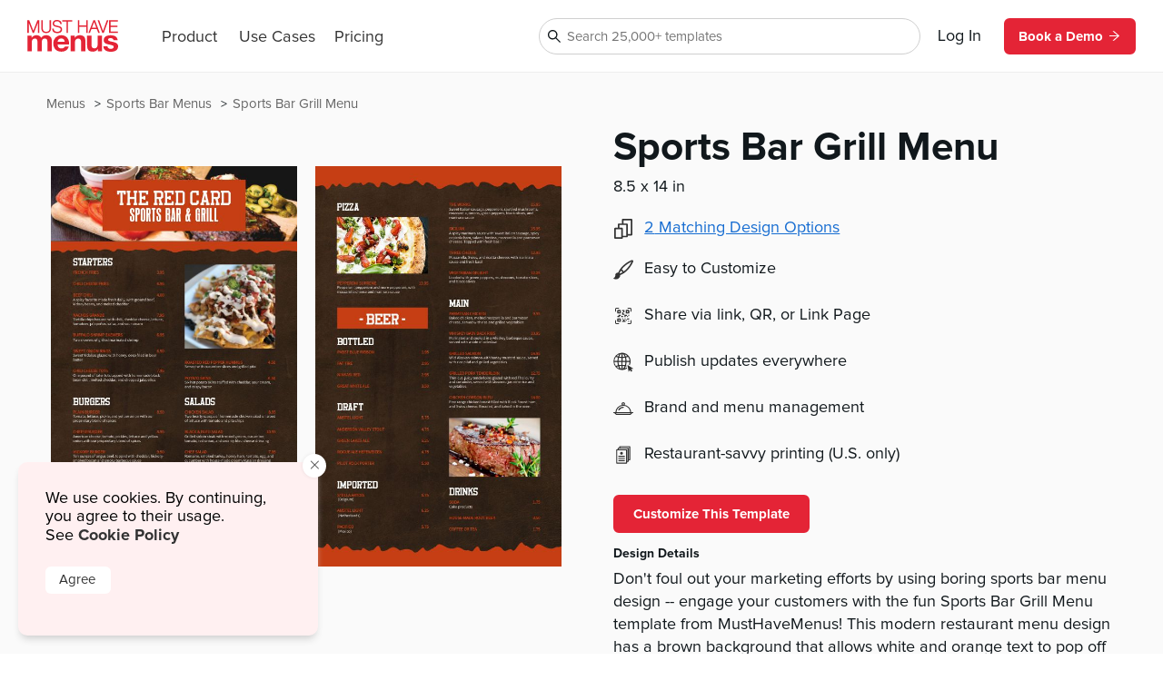

--- FILE ---
content_type: text/html
request_url: https://www.musthavemenus.com/menu-template/sports-bar-grill-menu.html
body_size: 9785
content:
<!DOCTYPE html>
<html lang="en" class="tk-proxima-nova">
<head>
	<meta charset="UTF-8">
	<meta name="viewport" content="width=device-width">
	<link rel="icon" type="image/png" href="/favicon-16x16.png" sizes="16x16">
	<link rel="icon" type="image/png" href="/favicon-32x32.png" sizes="32x32">
	<link rel="icon" type="image/png" href="/favicon-96x96.png" sizes="96x96">
	<link rel="icon" type="image/png" href="/favicon-160x160.png" sizes="160x160">

	<link rel="preconnect" href="https://www.mhme.nu">

	<meta name="generator" content="Astro v2.10.15">
	<meta name="description" content="Build a beautiful sports bar menu with the Sports Bar Grill Menu template. Design, edit, and print -- all in one spot.">
	<meta name="keywords">

	

	<title>Sports Bar Grill Menu</title>

	<!-- Intercom -->
	
	
	
	
<!-- End Intercom -->

	<!-- Google Tag Manager -->
	
	<!-- End Google Tag Manager -->

	<!-- Fullstory -->
	<script> window['_fs_host'] = 'fullstory.com'; window['_fs_script'] = 'edge.fullstory.com/s/fs.js'; window['_fs_org'] = 'o-23XANY-na1'; window['_fs_namespace'] = 'FS'; !function(m,n,e,t,l,o,g,y){var s,f,a=function(h){ return!(h in m)||(m.console&&m.console.log&&m.console.log('FullStory namespace conflict. Please set window["_fs_namespace"].'),!1)}(e) ;function p(b){var h,d=[];function j(){h&&(d.forEach((function(b){var d;try{d=b[h[0]]&&b[h[0]](h[1])}catch(h){return void(b[3]&&b[3](h))} d&&d.then?d.then(b[2],b[3]):b[2]&&b[2](d)})),d.length=0)}function r(b){return function(d){h||(h=[b,d],j())}}return b(r(0),r(1)),{ then:function(b,h){return p((function(r,i){d.push([b,h,r,i]),j()}))}}}a&&(g=m[e]=function(){var b=function(b,d,j,r){function i(i,c){ h(b,d,j,i,c,r)}r=r||2;var c,u=/Async$/;return u.test(b)?(b=b.replace(u,""),"function"==typeof Promise?new Promise(i):p(i)):h(b,d,j,c,c,r)} ;function h(h,d,j,r,i,c){return b._api?b._api(h,d,j,r,i,c):(b.q&&b.q.push([h,d,j,r,i,c]),null)}return b.q=[],b}(),y=function(b){function h(h){ "function"==typeof h[4]&&h[4](new Error(b))}var d=g.q;if(d){for(var j=0;j<d.length;j++)h(d[j]);d.length=0,d.push=h}},function(){ (o=n.createElement(t)).async=!0,o.crossOrigin="anonymous",o.src="https://"+l,o.onerror=function(){y("Error loading "+l)} ;var b=n.getElementsByTagName(t)[0];b&&b.parentNode?b.parentNode.insertBefore(o,b):n.head.appendChild(o)}(),function(){function b(){} function h(b,h,d){g(b,h,d,1)}function d(b,d,j){h("setProperties",{type:b,properties:d},j)}function j(b,h){d("user",b,h)}function r(b,h,d){j({ uid:b},d),h&&j(h,d)}g.identify=r,g.setUserVars=j,g.identifyAccount=b,g.clearUserCookie=b,g.setVars=d,g.event=function(b,d,j){h("trackEvent",{ name:b,properties:d},j)},g.anonymize=function(){r(!1)},g.shutdown=function(){h("shutdown")},g.restart=function(){h("restart")}, g.log=function(b,d){h("log",{level:b,msg:d})},g.consent=function(b){h("setIdentity",{consent:!arguments.length||b})}}(),s="fetch", f="XMLHttpRequest",g._w={},g._w[f]=m[f],g._w[s]=m[s],m[s]&&(m[s]=function(){return g._w[s].apply(this,arguments)}),g._v="2.0.0") }(window,document,window._fs_namespace,"script",window._fs_script); </script>
	<!-- /Fullstory -->

	<!-- Rewardful Code -->
	
	<script async src="https://r.wdfl.co/rw.js" data-rewardful="e9d4c9"></script>
	<!-- End Rewardful Code -->

	

	

	
<link rel="stylesheet" href="/_astro/_name_.d831f0dc.css" />
<link rel="stylesheet" href="/_astro/_name_.b90f1143.css" />
<link rel="stylesheet" href="/_astro/_name_.e100395e.css" />
<link rel="stylesheet" href="/_astro/AppHeader.13d3f613.css" />
<link rel="stylesheet" href="/_astro/CookieNotification.c36fd073.css" />
<link rel="stylesheet" href="/_astro/Button.fdf18af4.css" />
<link rel="stylesheet" href="/_astro/MatchingDesignModal.66779292.css" /><script type="module" src="/_astro/hoisted.9056a9d6.js"></script></head>

<body id="app">
	<!-- Google Tag Manager (noscript) -->
	<noscript><iframe src="https://www.googletagmanager.com/ns.html?id=GTM-5WNV48VJ" height="0" width="0" style="display:none;visibility:hidden"></iframe></noscript>
	<!-- End Google Tag Manager (noscript) -->
	<style>astro-island,astro-slot,astro-static-slot{display:contents}</style><script>(()=>{var e=async t=>{await(await t())()};(self.Astro||(self.Astro={})).only=e;window.dispatchEvent(new Event("astro:only"));})();;(()=>{var d;{let p={0:t=>u(t),1:t=>l(t),2:t=>new RegExp(t),3:t=>new Date(t),4:t=>new Map(l(t)),5:t=>new Set(l(t)),6:t=>BigInt(t),7:t=>new URL(t),8:t=>new Uint8Array(t),9:t=>new Uint16Array(t),10:t=>new Uint32Array(t)},h=t=>{let[e,n]=t;return e in p?p[e](n):void 0},l=t=>t.map(h),u=t=>typeof t!="object"||t===null?t:Object.fromEntries(Object.entries(t).map(([e,n])=>[e,h(n)]));customElements.get("astro-island")||customElements.define("astro-island",(d=class extends HTMLElement{constructor(){super(...arguments);this.hydrate=async()=>{var i;if(!this.hydrator||!this.isConnected)return;let e=(i=this.parentElement)==null?void 0:i.closest("astro-island[ssr]");if(e){e.addEventListener("astro:hydrate",this.hydrate,{once:!0});return}let n=this.querySelectorAll("astro-slot"),o={},a=this.querySelectorAll("template[data-astro-template]");for(let r of a){let s=r.closest(this.tagName);s!=null&&s.isSameNode(this)&&(o[r.getAttribute("data-astro-template")||"default"]=r.innerHTML,r.remove())}for(let r of n){let s=r.closest(this.tagName);s!=null&&s.isSameNode(this)&&(o[r.getAttribute("name")||"default"]=r.innerHTML)}let c;try{c=this.hasAttribute("props")?u(JSON.parse(this.getAttribute("props"))):{}}catch(r){let s=this.getAttribute("component-url")||"<unknown>",y=this.getAttribute("component-export");throw y&&(s+=` (export ${y})`),console.error(`[hydrate] Error parsing props for component ${s}`,this.getAttribute("props"),r),r}await this.hydrator(this)(this.Component,c,o,{client:this.getAttribute("client")}),this.removeAttribute("ssr"),this.dispatchEvent(new CustomEvent("astro:hydrate"))}}connectedCallback(){!this.hasAttribute("await-children")||this.firstChild?this.childrenConnectedCallback():new MutationObserver((e,n)=>{n.disconnect(),setTimeout(()=>this.childrenConnectedCallback(),0)}).observe(this,{childList:!0})}async childrenConnectedCallback(){let e=this.getAttribute("before-hydration-url");e&&await import(e),this.start()}start(){let e=JSON.parse(this.getAttribute("opts")),n=this.getAttribute("client");if(Astro[n]===void 0){window.addEventListener(`astro:${n}`,()=>this.start(),{once:!0});return}Astro[n](async()=>{let o=this.getAttribute("renderer-url"),[a,{default:c}]=await Promise.all([import(this.getAttribute("component-url")),o?import(o):()=>()=>{}]),i=this.getAttribute("component-export")||"default";if(!i.includes("."))this.Component=a[i];else{this.Component=a;for(let r of i.split("."))this.Component=this.Component[r]}return this.hydrator=c,this.hydrate},e,this)}attributeChangedCallback(){this.hydrate()}},d.observedAttributes=["props"],d))}})();</script><astro-island uid="ZPTBPT" component-url="/_astro/AppHeader.c058421e.js" component-export="default" renderer-url="/_astro/client.ee951810.js" props="{}" ssr="" client="only" opts="{&quot;name&quot;:&quot;AppHeader&quot;,&quot;value&quot;:&quot;solid-js&quot;}"></astro-island>
	
  <main>
    <section class="fluid longtail">

      <div class="popcorn-container">
  <div>
      <a href="/menu-template/sports-bar-grill-menu.html">
        Sports Bar Grill Menu
      </a>
    </div><div>
      <a href="/category/sports-bar-menus.html">
        Sports Bar Menus
      </a>
    </div><div>
      <a href="/menu/browse.do">
        Menus
      </a>
    </div>
</div>

      <header>
        <div class="thumbs">
          <astro-island uid="1URkX1" component-url="/_astro/CustomizeTemplateThumbs.f2e74560.js" component-export="default" renderer-url="/_astro/client.ee951810.js" props="{&quot;design&quot;:[0,{&quot;id&quot;:[0,&quot;7de1c6c4-5ec9-44d1-a58a-5077931510a9&quot;],&quot;colors&quot;:[0,&quot;#FFFFFF,#c63e14,#000000,#ffffff&quot;],&quot;created_date&quot;:[3,&quot;2020-11-12T15:19:14.000Z&quot;],&quot;description&quot;:[0,&quot;Don&#39;t foul out your marketing efforts by using boring sports bar menu design -- engage your customers with the fun Sports Bar Grill Menu template from MustHaveMenus! This modern restaurant menu design has a brown background that allows white and orange text to pop off the page. Colorful photos of burgers and nachos will make your customers hungrier than ever. Want to change up the template so that it better fits your brand? Our custom Menu Maker tool lets you change colors, add imagery, switch fonts, edit text, insert logos, and more -- all with a few clicks! Then order your prints or download your design and give your customers a new menu they can get excited about. \n&quot;],&quot;fonts&quot;:[0,&quot;node_family_rookie,node_family_album_cover,node_family_assistant&quot;],&quot;html&quot;:[0,&quot;&quot;],&quot;name&quot;:[0,&quot;Sports Bar Grill Menu&quot;],&quot;page_count&quot;:[0,2],&quot;pdf&quot;:[0,&quot;/apache/images/13/timber/891454/design/7de1c6c4-5ec9-44d1-a58a-5077931510a9.pdf&quot;],&quot;privacy&quot;:[0,null],&quot;removed&quot;:[8,[0]],&quot;size&quot;:[0,&quot;menu-legal&quot;],&quot;thumb&quot;:[0,null],&quot;thumb_updated_date&quot;:[0,null],&quot;type&quot;:[0,&quot;template&quot;],&quot;updated_date&quot;:[3,&quot;2023-09-11T05:38:03.000Z&quot;],&quot;url&quot;:[0,null],&quot;visitor_id&quot;:[0,null],&quot;location_id&quot;:[0,1000138421],&quot;member_id&quot;:[0,891454],&quot;status&quot;:[0,&quot;published&quot;],&quot;template_id&quot;:[0,null],&quot;designer&quot;:[0,&quot;jamila.carter@musthavemenus.com&quot;],&quot;last_edited_date&quot;:[0,null],&quot;notes&quot;:[0,&quot;Designed by Laurel&quot;],&quot;brandColors&quot;:[0,null],&quot;height&quot;:[0,null],&quot;themeColors&quot;:[0,null],&quot;unit&quot;:[0,null],&quot;width&quot;:[0,null],&quot;png&quot;:[0,null],&quot;version&quot;:[0,null],&quot;appVersion&quot;:[0,&quot;0&quot;],&quot;folders&quot;:[0,null],&quot;app_version&quot;:[0,1.18],&quot;has_changes&quot;:[8,[1]],&quot;meta_description&quot;:[0,&quot;Build a beautiful sports bar menu with the Sports Bar Grill Menu template. Design, edit, and print -- all in one spot.&quot;],&quot;page_title&quot;:[0,null],&quot;is_test&quot;:[8,[1]],&quot;rank&quot;:[0,16],&quot;assigned_to&quot;:[0,&quot;paul.maree@musthavemenus.com&quot;],&quot;is_locked&quot;:[8,[0]],&quot;jpg&quot;:[0,null],&quot;last_download_date&quot;:[3,&quot;2020-11-13T15:23:09.000Z&quot;],&quot;last_saved_tag&quot;:[0,&quot;lKGDIjN47k2d&quot;],&quot;compressed&quot;:[0,&quot;106555&quot;],&quot;linked_parent&quot;:[0,null],&quot;free&quot;:[8,[1]],&quot;urank&quot;:[0,null],&quot;in_use&quot;:[0,&quot;ME&quot;],&quot;in_use_member_id&quot;:[0,867273],&quot;owner_id&quot;:[0,null],&quot;team_id&quot;:[0,null],&quot;creator_name&quot;:[0,null],&quot;in_use_last_ping_at&quot;:[0,1693495807751],&quot;has_toast_items&quot;:[8,[0]],&quot;toast_item&quot;:[0,&quot;&quot;],&quot;clover_item&quot;:[0,&quot;&quot;],&quot;has_clover_items&quot;:[8,[0]],&quot;webm&quot;:[0,null],&quot;mp4&quot;:[0,null],&quot;last_content_update_date&quot;:[0,null],&quot;has_video&quot;:[0,null],&quot;has_square_items&quot;:[8,[0]],&quot;square_item&quot;:[0,&quot;&quot;],&quot;clover_sections&quot;:[0,&quot;&quot;],&quot;square_sections&quot;:[0,&quot;&quot;],&quot;toast_sections&quot;:[0,&quot;&quot;],&quot;pos_updated_date&quot;:[0,null],&quot;pos_updated_enabled&quot;:[0,null],&quot;dsa_updated_enabled&quot;:[0,null],&quot;has_treez_items&quot;:[0,null],&quot;treez_item&quot;:[0,null],&quot;treez_sections&quot;:[0,null],&quot;has_popmenu_items&quot;:[0,null],&quot;popmenu_item&quot;:[0,null],&quot;popmenu_sections&quot;:[0,null],&quot;has_itemlibrary_items&quot;:[0,null],&quot;itemlibrary_item&quot;:[0,null],&quot;itemlibrary_sections&quot;:[0,null],&quot;links_updated_enabled&quot;:[0,null],&quot;last_editor_name&quot;:[0,null],&quot;il_updated_enabled&quot;:[0,null],&quot;is_per_page_mode&quot;:[8,[0]],&quot;categoryId&quot;:[0,7537]}],&quot;isLandscape&quot;:[0,false]}" ssr="" client="only" opts="{&quot;name&quot;:&quot;CustomizeTemplateThumbs&quot;,&quot;value&quot;:&quot;solid-js&quot;}"></astro-island>
        </div>

        <div class="text">
          <astro-island uid="Z1EWppa" component-url="/_astro/LongtailProLabel.480db1d6.js" component-export="default" renderer-url="/_astro/client.ee951810.js" props="{&quot;isFree&quot;:[0,true]}" ssr="" client="only" opts="{&quot;name&quot;:&quot;LongtailProLabel&quot;,&quot;value&quot;:&quot;solid-js&quot;}"></astro-island>
          <h1>Sports Bar Grill Menu</h1>
          <p class="dimensions">8.5
            x 14 in</p>
          <ul>
            <li>
                <div>
                  <svg data-hk="0-0" xmlns="http://www.w3.org/2000/svg" viewBox="0 0 18.11 20.09"><path id="Path_1864" d="M17.33,0H8.41c-.43,0-.78,.35-.78,.78v3.94h-3.21c-.43,0-.78,.35-.78,.78v3.5H.78c-.43,0-.78,.35-.78,.78v9.54c0,.43,.35,.78,.78,.78H7.8c.43,0,.78-.35,.78-.78v-.74h4.16c.43,0,.78-.35,.78-.78v-1.01h3.82c.43,0,.78-.35,.78-.78V.78c0-.43-.35-.78-.78-.78m-.78,15.23h-3.04V5.5c0-.43-.35-.78-.78-.78h-3.55V1.56h7.36V15.23Zm-4.59,1.56v.23h-3.38v-7.25c-.02-.42-.36-.76-.78-.78h-2.6v-2.72h6.76v10.51h0Zm-4.94,1.75H1.56v-7.99H7.02v7.99Z" fill="#333"></path></svg>
                </div>
                <astro-island uid="ZF0DGh" component-url="/_astro/MatchingDesignModal.896b8c6d.js" component-export="default" renderer-url="/_astro/client.ee951810.js" props="{&quot;collection&quot;:[1,[[0,{&quot;id&quot;:[0,&quot;7de1c6c4-5ec9-44d1-a58a-5077931510a9&quot;],&quot;colors&quot;:[0,&quot;#FFFFFF,#c63e14,#000000,#ffffff&quot;],&quot;created_date&quot;:[3,&quot;2020-11-12T15:19:14.000Z&quot;],&quot;description&quot;:[0,&quot;Don&#39;t foul out your marketing efforts by using boring sports bar menu design -- engage your customers with the fun Sports Bar Grill Menu template from MustHaveMenus! This modern restaurant menu design has a brown background that allows white and orange text to pop off the page. Colorful photos of burgers and nachos will make your customers hungrier than ever. Want to change up the template so that it better fits your brand? Our custom Menu Maker tool lets you change colors, add imagery, switch fonts, edit text, insert logos, and more -- all with a few clicks! Then order your prints or download your design and give your customers a new menu they can get excited about. \n&quot;],&quot;fonts&quot;:[0,&quot;node_family_rookie,node_family_album_cover,node_family_assistant&quot;],&quot;html&quot;:[0,&quot;&quot;],&quot;name&quot;:[0,&quot;Sports Bar Grill Menu&quot;],&quot;page_count&quot;:[0,2],&quot;pdf&quot;:[0,&quot;/apache/images/13/timber/891454/design/7de1c6c4-5ec9-44d1-a58a-5077931510a9.pdf&quot;],&quot;privacy&quot;:[0,null],&quot;removed&quot;:[8,[0]],&quot;size&quot;:[0,&quot;menu-legal&quot;],&quot;thumb&quot;:[0,null],&quot;thumb_updated_date&quot;:[0,null],&quot;type&quot;:[0,&quot;template&quot;],&quot;updated_date&quot;:[3,&quot;2023-09-11T05:38:03.000Z&quot;],&quot;url&quot;:[0,null],&quot;visitor_id&quot;:[0,null],&quot;location_id&quot;:[0,1000138421],&quot;member_id&quot;:[0,891454],&quot;status&quot;:[0,&quot;published&quot;],&quot;template_id&quot;:[0,null],&quot;designer&quot;:[0,&quot;jamila.carter@musthavemenus.com&quot;],&quot;last_edited_date&quot;:[0,null],&quot;notes&quot;:[0,&quot;Designed by Laurel&quot;],&quot;brandColors&quot;:[0,null],&quot;height&quot;:[0,null],&quot;themeColors&quot;:[0,null],&quot;unit&quot;:[0,null],&quot;width&quot;:[0,null],&quot;png&quot;:[0,null],&quot;version&quot;:[0,null],&quot;appVersion&quot;:[0,&quot;0&quot;],&quot;folders&quot;:[0,null],&quot;app_version&quot;:[0,1.18],&quot;has_changes&quot;:[8,[1]],&quot;meta_description&quot;:[0,&quot;Build a beautiful sports bar menu with the Sports Bar Grill Menu template. Design, edit, and print -- all in one spot.&quot;],&quot;page_title&quot;:[0,null],&quot;is_test&quot;:[8,[1]],&quot;rank&quot;:[0,16],&quot;assigned_to&quot;:[0,&quot;paul.maree@musthavemenus.com&quot;],&quot;is_locked&quot;:[8,[0]],&quot;jpg&quot;:[0,null],&quot;last_download_date&quot;:[3,&quot;2020-11-13T15:23:09.000Z&quot;],&quot;last_saved_tag&quot;:[0,&quot;lKGDIjN47k2d&quot;],&quot;compressed&quot;:[0,&quot;106555&quot;],&quot;linked_parent&quot;:[0,null],&quot;free&quot;:[8,[1]],&quot;urank&quot;:[0,null],&quot;in_use&quot;:[0,&quot;ME&quot;],&quot;in_use_member_id&quot;:[0,867273],&quot;owner_id&quot;:[0,null],&quot;team_id&quot;:[0,null],&quot;creator_name&quot;:[0,null],&quot;in_use_last_ping_at&quot;:[0,1693495807751],&quot;has_toast_items&quot;:[8,[0]],&quot;toast_item&quot;:[0,&quot;&quot;],&quot;clover_item&quot;:[0,&quot;&quot;],&quot;has_clover_items&quot;:[8,[0]],&quot;webm&quot;:[0,null],&quot;mp4&quot;:[0,null],&quot;last_content_update_date&quot;:[0,null],&quot;has_video&quot;:[0,null],&quot;has_square_items&quot;:[8,[0]],&quot;square_item&quot;:[0,&quot;&quot;],&quot;clover_sections&quot;:[0,&quot;&quot;],&quot;square_sections&quot;:[0,&quot;&quot;],&quot;toast_sections&quot;:[0,&quot;&quot;],&quot;pos_updated_date&quot;:[0,null],&quot;pos_updated_enabled&quot;:[0,null],&quot;dsa_updated_enabled&quot;:[0,null],&quot;has_treez_items&quot;:[0,null],&quot;treez_item&quot;:[0,null],&quot;treez_sections&quot;:[0,null],&quot;has_popmenu_items&quot;:[0,null],&quot;popmenu_item&quot;:[0,null],&quot;popmenu_sections&quot;:[0,null],&quot;has_itemlibrary_items&quot;:[0,null],&quot;itemlibrary_item&quot;:[0,null],&quot;itemlibrary_sections&quot;:[0,null],&quot;links_updated_enabled&quot;:[0,null],&quot;last_editor_name&quot;:[0,null],&quot;il_updated_enabled&quot;:[0,null],&quot;is_per_page_mode&quot;:[8,[0]],&quot;categoryId&quot;:[0,7537]}],[0,{&quot;id&quot;:[0,&quot;2adcf275-b374-4e64-a3b4-fb44359a394b&quot;],&quot;colors&quot;:[0,&quot;#FFFFFF,#c63e14,#000000,#adafb2,#e6e7e8,#c7c8ca,#ffffff&quot;],&quot;created_date&quot;:[3,&quot;2020-11-13T07:51:56.000Z&quot;],&quot;description&quot;:[0,&quot;Raise the bar for sports bar menu design with the Sports Bar Grill Takeout Menu template from MustHaveMenus! This fun trifold design has a score of food images, including subjects ranging from burgers to pizzas, that will get your customers hungrier than ever. Simple font makes reading the menu easy. Editing this menu will take minutes with our powerful menu design tool. Once they look great, print your new takeouts through our professional team and receive them right to your door.\n&quot;],&quot;fonts&quot;:[0,&quot;node_family_rookie,node_family_album_cover,node_family_assistant&quot;],&quot;html&quot;:[0,&quot;&quot;],&quot;name&quot;:[0,&quot;Sports Bar Grill Takeout Menu&quot;],&quot;page_count&quot;:[0,2],&quot;pdf&quot;:[0,&quot;/apache/images/13/timber/891454/design/2adcf275-b374-4e64-a3b4-fb44359a394b.pdf&quot;],&quot;privacy&quot;:[0,null],&quot;removed&quot;:[8,[0]],&quot;size&quot;:[0,&quot;takeout-legal-trifold&quot;],&quot;thumb&quot;:[0,null],&quot;thumb_updated_date&quot;:[0,null],&quot;type&quot;:[0,&quot;template&quot;],&quot;updated_date&quot;:[3,&quot;2023-09-06T07:51:47.000Z&quot;],&quot;url&quot;:[0,null],&quot;visitor_id&quot;:[0,null],&quot;location_id&quot;:[0,1000138421],&quot;member_id&quot;:[0,891454],&quot;status&quot;:[0,&quot;published&quot;],&quot;template_id&quot;:[0,null],&quot;designer&quot;:[0,&quot;jamila.carter@musthavemenus.com&quot;],&quot;last_edited_date&quot;:[0,null],&quot;notes&quot;:[0,&quot;Designed by Laurel&quot;],&quot;brandColors&quot;:[0,null],&quot;height&quot;:[0,null],&quot;themeColors&quot;:[0,null],&quot;unit&quot;:[0,&quot;in&quot;],&quot;width&quot;:[0,null],&quot;png&quot;:[0,null],&quot;version&quot;:[0,null],&quot;appVersion&quot;:[0,&quot;0&quot;],&quot;folders&quot;:[0,null],&quot;app_version&quot;:[0,1.18],&quot;has_changes&quot;:[8,[1]],&quot;meta_description&quot;:[0,&quot;Make a unique takeout menu with the Sports Bar Grill Takeout Menu template. Design, edit, and print -- all in one spot.&quot;],&quot;page_title&quot;:[0,null],&quot;is_test&quot;:[8,[1]],&quot;rank&quot;:[0,15],&quot;assigned_to&quot;:[0,&quot;paul.maree@musthavemenus.com&quot;],&quot;is_locked&quot;:[8,[0]],&quot;jpg&quot;:[0,null],&quot;last_download_date&quot;:[3,&quot;2020-11-18T11:39:31.000Z&quot;],&quot;last_saved_tag&quot;:[0,&quot;U96X8zgrsW9Z&quot;],&quot;compressed&quot;:[0,&quot;88147&quot;],&quot;linked_parent&quot;:[0,&quot;7de1c6c4-5ec9-44d1-a58a-5077931510a9&quot;],&quot;free&quot;:[8,[1]],&quot;urank&quot;:[0,null],&quot;in_use&quot;:[0,&quot;ME&quot;],&quot;in_use_member_id&quot;:[0,867273],&quot;owner_id&quot;:[0,null],&quot;team_id&quot;:[0,null],&quot;creator_name&quot;:[0,null],&quot;in_use_last_ping_at&quot;:[0,1693496059508],&quot;has_toast_items&quot;:[8,[0]],&quot;toast_item&quot;:[0,&quot;&quot;],&quot;clover_item&quot;:[0,&quot;&quot;],&quot;has_clover_items&quot;:[8,[0]],&quot;webm&quot;:[0,null],&quot;mp4&quot;:[0,null],&quot;last_content_update_date&quot;:[0,null],&quot;has_video&quot;:[0,null],&quot;has_square_items&quot;:[8,[0]],&quot;square_item&quot;:[0,&quot;&quot;],&quot;clover_sections&quot;:[0,&quot;&quot;],&quot;square_sections&quot;:[0,&quot;&quot;],&quot;toast_sections&quot;:[0,&quot;&quot;],&quot;pos_updated_date&quot;:[0,null],&quot;pos_updated_enabled&quot;:[0,null],&quot;dsa_updated_enabled&quot;:[0,null],&quot;has_treez_items&quot;:[0,null],&quot;treez_item&quot;:[0,null],&quot;treez_sections&quot;:[0,null],&quot;has_popmenu_items&quot;:[0,null],&quot;popmenu_item&quot;:[0,null],&quot;popmenu_sections&quot;:[0,null],&quot;has_itemlibrary_items&quot;:[0,null],&quot;itemlibrary_item&quot;:[0,null],&quot;itemlibrary_sections&quot;:[0,null],&quot;links_updated_enabled&quot;:[0,null],&quot;last_editor_name&quot;:[0,null],&quot;il_updated_enabled&quot;:[0,null],&quot;is_per_page_mode&quot;:[8,[0]]}]]]}" ssr="" client="only" opts="{&quot;name&quot;:&quot;MatchingDesignModal&quot;,&quot;value&quot;:&quot;solid-js&quot;}"></astro-island>
              </li>
            <li>
              <img src="https://timber.mhmcdn.com/site/marketing/icons/PaintbrushIcon.svg" alt="customize icon">
              <p>Easy to Customize</p>
            </li>
            <li>
              <img src="https://timber.mhmcdn.com/site/marketing/icons/QRCodeCornersIcon.svg" alt="share icon">
              <p>Share via link, QR, or Link Page</p>
            </li>
            <li>
              <img src="https://timber.mhmcdn.com/site/marketing/icons/Online.svg" alt="publish icon">
              <p>Publish updates everywhere</p>
            </li>
            <li>
              <img src="https://timber.mhmcdn.com/site/marketing/icons/Hospitality.svg" alt="brand icon">
              <p>Brand and menu management</p>
            </li>
            <li>
                <img src="https://timber.mhmcdn.com/site/marketing/icons/Prints.svg" alt="print icon">
                <p>Restaurant-savvy printing (U.S. only)</p>
              </li>
          </ul>

          <astro-island uid="ZuHBoJ" component-url="/_astro/CustomizeTemplateButton.78295013.js" component-export="default" renderer-url="/_astro/client.ee951810.js" props="{&quot;isFree&quot;:[0,true],&quot;designId&quot;:[0,&quot;7de1c6c4-5ec9-44d1-a58a-5077931510a9&quot;]}" ssr="" client="only" opts="{&quot;name&quot;:&quot;CustomizeTemplateButton&quot;,&quot;value&quot;:&quot;solid-js&quot;}"></astro-island>

          <h6>Design Details</h6>
          <p class="description">Don&#39;t foul out your marketing efforts by using boring sports bar menu design -- engage your customers with the fun Sports Bar Grill Menu template from MustHaveMenus! This modern restaurant menu design has a brown background that allows white and orange text to pop off the page. Colorful photos of burgers and nachos will make your customers hungrier than ever. Want to change up the template so that it better fits your brand? Our custom Menu Maker tool lets you change colors, add imagery, switch fonts, edit text, insert logos, and more -- all with a few clicks! Then order your prints or download your design and give your customers a new menu they can get excited about. 
</p>
        </div>
      </header>

      <div id="designs" class="designs" style="opacity: 0">
  <div class="design">
      <a href="/menu-template/branded-logo-woodgrain-menu.html">
        <div class="image">
          <img src="https://timber.mhmcdn.com/public/member/891454/thumb/b48df0f1-7a46-4dfc-9277-805fe6a7e6d1-w300-p1.jpg" loading="lazy" width="300" alt="">
          <astro-island uid="AOW5" component-url="/_astro/FreeProThumbLabel.ae36cfa3.js" component-export="default" renderer-url="/_astro/client.ee951810.js" props="{&quot;isFree&quot;:[0,true]}" ssr="" client="only" opts="{&quot;name&quot;:&quot;FreeProThumbLabel&quot;,&quot;value&quot;:&quot;solid-js&quot;}"></astro-island>
        </div>
        <span>Branded Logo Woodgrain Menu</span>
      </a>
    </div><div class="design">
      <a href="/menu-template/fresh-sports-bar-menu.html">
        <div class="image">
          <img src="https://timber.mhmcdn.com/public/member/619603/thumb/d55ce8f8-8288-4cf0-888f-808ac1bac92e-w300-p1.jpg" loading="lazy" width="300" alt="">
          <astro-island uid="AOW5" component-url="/_astro/FreeProThumbLabel.ae36cfa3.js" component-export="default" renderer-url="/_astro/client.ee951810.js" props="{&quot;isFree&quot;:[0,true]}" ssr="" client="only" opts="{&quot;name&quot;:&quot;FreeProThumbLabel&quot;,&quot;value&quot;:&quot;solid-js&quot;}"></astro-island>
        </div>
        <span>Fresh Sports Bar Menu</span>
      </a>
    </div><div class="design">
      <a href="/menu-template/simple-white-sports-bar-menu.html">
        <div class="image">
          <img src="https://timber.mhmcdn.com/public/member/950931/thumb/34913cd4-8611-42ac-b942-b4ab1c42e2f4-w300-p1.jpg" loading="lazy" width="300" alt="">
          <astro-island uid="AOW5" component-url="/_astro/FreeProThumbLabel.ae36cfa3.js" component-export="default" renderer-url="/_astro/client.ee951810.js" props="{&quot;isFree&quot;:[0,true]}" ssr="" client="only" opts="{&quot;name&quot;:&quot;FreeProThumbLabel&quot;,&quot;value&quot;:&quot;solid-js&quot;}"></astro-island>
        </div>
        <span>Simple White Sports Bar Menu</span>
      </a>
    </div><div class="design">
      <a href="/menu-template/uptown-sports-bar-menu.html">
        <div class="image">
          <img src="https://timber.mhmcdn.com/public/member/959829/thumb/b0dcbe60-c3d6-4e56-b12c-46e95e806acc-w300-p1.jpg" loading="lazy" width="300" alt="">
          <astro-island uid="AOW5" component-url="/_astro/FreeProThumbLabel.ae36cfa3.js" component-export="default" renderer-url="/_astro/client.ee951810.js" props="{&quot;isFree&quot;:[0,true]}" ssr="" client="only" opts="{&quot;name&quot;:&quot;FreeProThumbLabel&quot;,&quot;value&quot;:&quot;solid-js&quot;}"></astro-island>
        </div>
        <span>Uptown Sports Bar Menu</span>
      </a>
    </div><div class="design">
      <a href="/menu-template/artsy-sports-bar-menu.html">
        <div class="image">
          <img src="https://timber.mhmcdn.com/public/member/950931/thumb/80da9203-d8ff-441d-8a15-fccd2283691d-w300-p1.jpg" loading="lazy" width="300" alt="">
          <astro-island uid="AOW5" component-url="/_astro/FreeProThumbLabel.ae36cfa3.js" component-export="default" renderer-url="/_astro/client.ee951810.js" props="{&quot;isFree&quot;:[0,true]}" ssr="" client="only" opts="{&quot;name&quot;:&quot;FreeProThumbLabel&quot;,&quot;value&quot;:&quot;solid-js&quot;}"></astro-island>
        </div>
        <span>Artsy Sports Bar Menu</span>
      </a>
    </div><div class="design">
      <a href="/menu-template/big-game-specials-menu.html">
        <div class="image">
          <img src="https://timber.mhmcdn.com/public/member/867273/thumb/98dcc24f-dd82-4b30-86a1-6b95e55feba3-w300-p1.jpg" loading="lazy" width="300" alt="">
          <astro-island uid="AOW5" component-url="/_astro/FreeProThumbLabel.ae36cfa3.js" component-export="default" renderer-url="/_astro/client.ee951810.js" props="{&quot;isFree&quot;:[0,true]}" ssr="" client="only" opts="{&quot;name&quot;:&quot;FreeProThumbLabel&quot;,&quot;value&quot;:&quot;solid-js&quot;}"></astro-island>
        </div>
        <span>Big Game Specials Menu</span>
      </a>
    </div><div class="design">
      <a href="/menu-template/black-and-white-sports-bar-menu.html">
        <div class="image">
          <img src="https://timber.mhmcdn.com/public/member/959828/thumb/febe30d7-e0bc-4d84-a081-a33bc8caaee0-w300-p1.jpg" loading="lazy" width="300" alt="">
          <astro-island uid="AOW5" component-url="/_astro/FreeProThumbLabel.ae36cfa3.js" component-export="default" renderer-url="/_astro/client.ee951810.js" props="{&quot;isFree&quot;:[0,true]}" ssr="" client="only" opts="{&quot;name&quot;:&quot;FreeProThumbLabel&quot;,&quot;value&quot;:&quot;solid-js&quot;}"></astro-island>
        </div>
        <span>Black and White Sports Bar Menu</span>
      </a>
    </div><div class="design">
      <a href="/menu-template/blue-football-specials-menu.html">
        <div class="image">
          <img src="https://timber.mhmcdn.com/public/member/950931/thumb/fa9ea9cc-30a5-47cf-967f-49781e16822c-w300-p1.jpg" loading="lazy" width="300" alt="">
          <astro-island uid="AOW5" component-url="/_astro/FreeProThumbLabel.ae36cfa3.js" component-export="default" renderer-url="/_astro/client.ee951810.js" props="{&quot;isFree&quot;:[0,true]}" ssr="" client="only" opts="{&quot;name&quot;:&quot;FreeProThumbLabel&quot;,&quot;value&quot;:&quot;solid-js&quot;}"></astro-island>
        </div>
        <span>Blue Football Specials Menu</span>
      </a>
    </div><div class="design">
      <a href="/menu-template/blue-game-day-football-specials-menu.html">
        <div class="image">
          <img src="https://timber.mhmcdn.com/public/member/867273/thumb/e8b17716-06c0-497f-82b5-5ad30f964d3c-w300-p1.jpg" loading="lazy" width="300" alt="">
          <astro-island uid="AOW5" component-url="/_astro/FreeProThumbLabel.ae36cfa3.js" component-export="default" renderer-url="/_astro/client.ee951810.js" props="{&quot;isFree&quot;:[0,true]}" ssr="" client="only" opts="{&quot;name&quot;:&quot;FreeProThumbLabel&quot;,&quot;value&quot;:&quot;solid-js&quot;}"></astro-island>
        </div>
        <span>Blue Game Day Football Specials Menu</span>
      </a>
    </div><div class="design">
      <a href="/menu-template/blue-game-day-specials-menu.html">
        <div class="image">
          <img src="https://timber.mhmcdn.com/public/member/619603/thumb/fdb2ee05-fd91-4577-8474-9c7257510607-w300-p1.jpg" loading="lazy" width="300" alt="">
          <astro-island uid="AOW5" component-url="/_astro/FreeProThumbLabel.ae36cfa3.js" component-export="default" renderer-url="/_astro/client.ee951810.js" props="{&quot;isFree&quot;:[0,true]}" ssr="" client="only" opts="{&quot;name&quot;:&quot;FreeProThumbLabel&quot;,&quot;value&quot;:&quot;solid-js&quot;}"></astro-island>
        </div>
        <span>Blue Game Day Specials Menu</span>
      </a>
    </div><div class="design">
      <a href="/menu-template/burger-sports-bar-menu.html">
        <div class="image">
          <img src="https://timber.mhmcdn.com/public/member/891454/thumb/16d916a1-ced3-497f-aefa-482b0ec4b410-w300-p1.jpg" loading="lazy" width="300" alt="">
          <astro-island uid="AOW5" component-url="/_astro/FreeProThumbLabel.ae36cfa3.js" component-export="default" renderer-url="/_astro/client.ee951810.js" props="{&quot;isFree&quot;:[0,true]}" ssr="" client="only" opts="{&quot;name&quot;:&quot;FreeProThumbLabel&quot;,&quot;value&quot;:&quot;solid-js&quot;}"></astro-island>
        </div>
        <span>Burger Sports Bar Menu</span>
      </a>
    </div><div class="design">
      <a href="/menu-template/classic-sports-bar-dinner-menu.html">
        <div class="image">
          <img src="https://timber.mhmcdn.com/public/member/959828/thumb/1fb18cd4-7604-4a93-9423-cf1098670469-w300-p1.jpg" loading="lazy" width="300" alt="">
          <astro-island uid="AOW5" component-url="/_astro/FreeProThumbLabel.ae36cfa3.js" component-export="default" renderer-url="/_astro/client.ee951810.js" props="{&quot;isFree&quot;:[0,true]}" ssr="" client="only" opts="{&quot;name&quot;:&quot;FreeProThumbLabel&quot;,&quot;value&quot;:&quot;solid-js&quot;}"></astro-island>
        </div>
        <span>Classic Sports Bar Dinner Menu</span>
      </a>
    </div><div class="design">
      <a href="/menu-template/classic-sports-bar-menu.html">
        <div class="image">
          <img src="https://timber.mhmcdn.com/public/member/891454/thumb/19a115fb-7e67-4ccd-b00c-beabdf24fce3-w300-p1.jpg" loading="lazy" width="300" alt="">
          <astro-island uid="AOW5" component-url="/_astro/FreeProThumbLabel.ae36cfa3.js" component-export="default" renderer-url="/_astro/client.ee951810.js" props="{&quot;isFree&quot;:[0,true]}" ssr="" client="only" opts="{&quot;name&quot;:&quot;FreeProThumbLabel&quot;,&quot;value&quot;:&quot;solid-js&quot;}"></astro-island>
        </div>
        <span>Classic Sports Bar Menu</span>
      </a>
    </div><div class="design">
      <a href="/menu-template/cork-sports-bar-menu.html">
        <div class="image">
          <img src="https://timber.mhmcdn.com/public/member/891454/thumb/719fb32a-adda-49af-a890-70e7b725785a-w300-p1.jpg" loading="lazy" width="300" alt="">
          <astro-island uid="AOW5" component-url="/_astro/FreeProThumbLabel.ae36cfa3.js" component-export="default" renderer-url="/_astro/client.ee951810.js" props="{&quot;isFree&quot;:[0,true]}" ssr="" client="only" opts="{&quot;name&quot;:&quot;FreeProThumbLabel&quot;,&quot;value&quot;:&quot;solid-js&quot;}"></astro-island>
        </div>
        <span>Cork Sports Bar Menu</span>
      </a>
    </div><div class="design">
      <a href="/menu-template/football-game-specials-menu.html">
        <div class="image">
          <img src="https://timber.mhmcdn.com/public/member/867273/thumb/7f4d42ad-17bf-4503-ab34-e1092b992ddc-w300-p1.jpg" loading="lazy" width="300" alt="">
          <astro-island uid="AOW5" component-url="/_astro/FreeProThumbLabel.ae36cfa3.js" component-export="default" renderer-url="/_astro/client.ee951810.js" props="{&quot;isFree&quot;:[0,true]}" ssr="" client="only" opts="{&quot;name&quot;:&quot;FreeProThumbLabel&quot;,&quot;value&quot;:&quot;solid-js&quot;}"></astro-island>
        </div>
        <span>Football Game Specials Menu</span>
      </a>
    </div><div class="design">
      <a href="/menu-template/patriotic-sports-bar-menu.html">
        <div class="image">
          <img src="https://timber.mhmcdn.com/public/member/950931/thumb/3a529396-68d2-4415-9f66-e9f58d0061cd-w300-p1.jpg" loading="lazy" width="300" alt="">
          <astro-island uid="AOW5" component-url="/_astro/FreeProThumbLabel.ae36cfa3.js" component-export="default" renderer-url="/_astro/client.ee951810.js" props="{&quot;isFree&quot;:[0,true]}" ssr="" client="only" opts="{&quot;name&quot;:&quot;FreeProThumbLabel&quot;,&quot;value&quot;:&quot;solid-js&quot;}"></astro-island>
        </div>
        <span>Patriotic Sports Bar Menu</span>
      </a>
    </div><div class="design">
      <a href="/menu-template/printable-sports-bar-menu.html">
        <div class="image">
          <img src="https://timber.mhmcdn.com/public/member/959840/thumb/0f2038dd-fd70-4244-995b-855f83928730-w300-p1.jpg" loading="lazy" width="300" alt="">
          <astro-island uid="AOW5" component-url="/_astro/FreeProThumbLabel.ae36cfa3.js" component-export="default" renderer-url="/_astro/client.ee951810.js" props="{&quot;isFree&quot;:[0,true]}" ssr="" client="only" opts="{&quot;name&quot;:&quot;FreeProThumbLabel&quot;,&quot;value&quot;:&quot;solid-js&quot;}"></astro-island>
        </div>
        <span>Printable Sports Bar Menu</span>
      </a>
    </div><div class="design">
      <a href="/menu-template/sports-field-specials-menu.html">
        <div class="image">
          <img src="https://timber.mhmcdn.com/public/member/891454/thumb/ac4c36b8-f9e1-467e-9b74-15c1bf3e797b-w300-p1.jpg" loading="lazy" width="300" alt="">
          <astro-island uid="AOW5" component-url="/_astro/FreeProThumbLabel.ae36cfa3.js" component-export="default" renderer-url="/_astro/client.ee951810.js" props="{&quot;isFree&quot;:[0,true]}" ssr="" client="only" opts="{&quot;name&quot;:&quot;FreeProThumbLabel&quot;,&quot;value&quot;:&quot;solid-js&quot;}"></astro-island>
        </div>
        <span>Sports Field Specials Menu</span>
      </a>
    </div><div class="design">
      <a href="/menu-template/sports-menu.html">
        <div class="image">
          <img src="https://timber.mhmcdn.com/public/member/891454/thumb/6db95432-7836-4851-bd81-4728749a0e48-w300-p1.jpg" loading="lazy" width="300" alt="">
          <astro-island uid="AOW5" component-url="/_astro/FreeProThumbLabel.ae36cfa3.js" component-export="default" renderer-url="/_astro/client.ee951810.js" props="{&quot;isFree&quot;:[0,true]}" ssr="" client="only" opts="{&quot;name&quot;:&quot;FreeProThumbLabel&quot;,&quot;value&quot;:&quot;solid-js&quot;}"></astro-island>
        </div>
        <span>Sports Menu</span>
      </a>
    </div><div class="design">
      <a href="/menu-template/striped-pub-menu.html">
        <div class="image">
          <img src="https://timber.mhmcdn.com/public/member/959826/thumb/64087283-7269-45d1-aac9-7a732ef184c8-w300-p1.jpg" loading="lazy" width="300" alt="">
          <astro-island uid="AOW5" component-url="/_astro/FreeProThumbLabel.ae36cfa3.js" component-export="default" renderer-url="/_astro/client.ee951810.js" props="{&quot;isFree&quot;:[0,true]}" ssr="" client="only" opts="{&quot;name&quot;:&quot;FreeProThumbLabel&quot;,&quot;value&quot;:&quot;solid-js&quot;}"></astro-island>
        </div>
        <span>Striped Pub Menu</span>
      </a>
    </div><div class="design">
      <a href="/menu-template/striped-sports-bar-menu.html">
        <div class="image">
          <img src="https://timber.mhmcdn.com/public/member/950931/thumb/0b63a701-3371-4c90-b580-1482eeb90353-w300-p1.jpg" loading="lazy" width="300" alt="">
          <astro-island uid="AOW5" component-url="/_astro/FreeProThumbLabel.ae36cfa3.js" component-export="default" renderer-url="/_astro/client.ee951810.js" props="{&quot;isFree&quot;:[0,true]}" ssr="" client="only" opts="{&quot;name&quot;:&quot;FreeProThumbLabel&quot;,&quot;value&quot;:&quot;solid-js&quot;}"></astro-island>
        </div>
        <span>Striped Sports Bar Menu</span>
      </a>
    </div><div class="design">
      <a href="/menu-template/tavern-sports-bar-menu.html">
        <div class="image">
          <img src="https://timber.mhmcdn.com/public/member/891454/thumb/05b9bad4-6c81-4eca-93ac-d91f067c4f34-w300-p1.jpg" loading="lazy" width="300" alt="">
          <astro-island uid="AOW5" component-url="/_astro/FreeProThumbLabel.ae36cfa3.js" component-export="default" renderer-url="/_astro/client.ee951810.js" props="{&quot;isFree&quot;:[0,true]}" ssr="" client="only" opts="{&quot;name&quot;:&quot;FreeProThumbLabel&quot;,&quot;value&quot;:&quot;solid-js&quot;}"></astro-island>
        </div>
        <span>Tavern Sports Bar Menu</span>
      </a>
    </div><div class="design">
      <a href="/menu-template/wings-menu.html">
        <div class="image">
          <img src="https://timber.mhmcdn.com/public/member/891454/thumb/0a1a4545-8922-478f-902b-901587b717a5-w300-p1.jpg" loading="lazy" width="300" alt="">
          <astro-island uid="AOW5" component-url="/_astro/FreeProThumbLabel.ae36cfa3.js" component-export="default" renderer-url="/_astro/client.ee951810.js" props="{&quot;isFree&quot;:[0,true]}" ssr="" client="only" opts="{&quot;name&quot;:&quot;FreeProThumbLabel&quot;,&quot;value&quot;:&quot;solid-js&quot;}"></astro-island>
        </div>
        <span>Wings Menu</span>
      </a>
    </div><div class="design">
      <a href="/menu-template/wooden-bar-menu.html">
        <div class="image">
          <img src="https://timber.mhmcdn.com/public/member/959828/thumb/78bbca7b-9522-4f02-9ad2-e4fb7a3e44a3-w300-p1.jpg" loading="lazy" width="300" alt="">
          <astro-island uid="AOW5" component-url="/_astro/FreeProThumbLabel.ae36cfa3.js" component-export="default" renderer-url="/_astro/client.ee951810.js" props="{&quot;isFree&quot;:[0,true]}" ssr="" client="only" opts="{&quot;name&quot;:&quot;FreeProThumbLabel&quot;,&quot;value&quot;:&quot;solid-js&quot;}"></astro-island>
        </div>
        <span>Wooden Bar Menu</span>
      </a>
    </div><div class="design">
      <a href="/menu-template/bar-dining-menu.html">
        <div class="image">
          <img src="https://timber.mhmcdn.com/public/member/891454/thumb/1ca0cb50-df01-4678-97fd-a94abab568a0-w300-p1.jpg" loading="lazy" width="300" alt="">
          <astro-island uid="AOW5" component-url="/_astro/FreeProThumbLabel.ae36cfa3.js" component-export="default" renderer-url="/_astro/client.ee951810.js" props="{&quot;isFree&quot;:[0,true]}" ssr="" client="only" opts="{&quot;name&quot;:&quot;FreeProThumbLabel&quot;,&quot;value&quot;:&quot;solid-js&quot;}"></astro-island>
        </div>
        <span>Bar Dining Menu</span>
      </a>
    </div><div class="design">
      <a href="/menu-template/baseball-bar-menu.html">
        <div class="image">
          <img src="https://timber.mhmcdn.com/public/member/959826/thumb/98046c2f-5738-43d5-8522-98d268fd064e-w300-p1.jpg" loading="lazy" width="300" alt="">
          <astro-island uid="AOW5" component-url="/_astro/FreeProThumbLabel.ae36cfa3.js" component-export="default" renderer-url="/_astro/client.ee951810.js" props="{&quot;isFree&quot;:[0,true]}" ssr="" client="only" opts="{&quot;name&quot;:&quot;FreeProThumbLabel&quot;,&quot;value&quot;:&quot;solid-js&quot;}"></astro-island>
        </div>
        <span>Baseball Bar Menu</span>
      </a>
    </div><div class="design">
      <a href="/menu-template/blue-bowling-menu.html">
        <div class="image">
          <img src="https://timber.mhmcdn.com/public/member/891454/thumb/b549ad0f-64f5-4c42-ba29-cfa38b31a0b0-w300-p1.jpg" loading="lazy" width="300" alt="">
          <astro-island uid="AOW5" component-url="/_astro/FreeProThumbLabel.ae36cfa3.js" component-export="default" renderer-url="/_astro/client.ee951810.js" props="{&quot;isFree&quot;:[0,true]}" ssr="" client="only" opts="{&quot;name&quot;:&quot;FreeProThumbLabel&quot;,&quot;value&quot;:&quot;solid-js&quot;}"></astro-island>
        </div>
        <span>Blue Bowling Menu</span>
      </a>
    </div><div class="design">
      <a href="/menu-template/blue-football-sports-bar-menu.html">
        <div class="image">
          <img src="https://timber.mhmcdn.com/public/member/950931/thumb/c4f89a66-78dd-459b-913e-0b8a18d4b097-w300-p1.jpg" loading="lazy" width="300" alt="">
          <astro-island uid="AOW5" component-url="/_astro/FreeProThumbLabel.ae36cfa3.js" component-export="default" renderer-url="/_astro/client.ee951810.js" props="{&quot;isFree&quot;:[0,true]}" ssr="" client="only" opts="{&quot;name&quot;:&quot;FreeProThumbLabel&quot;,&quot;value&quot;:&quot;solid-js&quot;}"></astro-island>
        </div>
        <span>Blue Football Sports Bar Menu</span>
      </a>
    </div><div class="design">
      <a href="/menu-template/bright-sports-bar-menu.html">
        <div class="image">
          <img src="https://timber.mhmcdn.com/public/member/959829/thumb/00b827aa-f1dd-42f2-a45a-37b0127554c9-w300-p1.jpg" loading="lazy" width="300" alt="">
          <astro-island uid="AOW5" component-url="/_astro/FreeProThumbLabel.ae36cfa3.js" component-export="default" renderer-url="/_astro/client.ee951810.js" props="{&quot;isFree&quot;:[0,true]}" ssr="" client="only" opts="{&quot;name&quot;:&quot;FreeProThumbLabel&quot;,&quot;value&quot;:&quot;solid-js&quot;}"></astro-island>
        </div>
        <span>Bright Sports Bar Menu</span>
      </a>
    </div><div class="design">
      <a href="/menu-template/bull-sports-bar-menu.html">
        <div class="image">
          <img src="https://timber.mhmcdn.com/public/member/959825/thumb/00559db7-9525-4fcd-85d1-4564289c13b5-w300-p1.jpg" loading="lazy" width="300" alt="">
          <astro-island uid="AOW5" component-url="/_astro/FreeProThumbLabel.ae36cfa3.js" component-export="default" renderer-url="/_astro/client.ee951810.js" props="{&quot;isFree&quot;:[0,true]}" ssr="" client="only" opts="{&quot;name&quot;:&quot;FreeProThumbLabel&quot;,&quot;value&quot;:&quot;solid-js&quot;}"></astro-island>
        </div>
        <span>Bull Sports Bar Menu</span>
      </a>
    </div><div class="design">
      <a href="/menu-template/burger-sports-bar-tabloid-menu.html">
        <div class="image">
          <img src="https://timber.mhmcdn.com/public/member/891454/thumb/a70a49e8-ab5b-4ea2-9050-ccce71d09655-w300-p1.jpg" loading="lazy" width="300" alt="">
          <astro-island uid="AOW5" component-url="/_astro/FreeProThumbLabel.ae36cfa3.js" component-export="default" renderer-url="/_astro/client.ee951810.js" props="{&quot;isFree&quot;:[0,true]}" ssr="" client="only" opts="{&quot;name&quot;:&quot;FreeProThumbLabel&quot;,&quot;value&quot;:&quot;solid-js&quot;}"></astro-island>
        </div>
        <span>Burger Sports Bar Tabloid Menu</span>
      </a>
    </div><div class="design">
      <a href="/menu-template/cartoon-sports-bar-menu.html">
        <div class="image">
          <img src="https://timber.mhmcdn.com/public/member/959825/thumb/c86c900f-c68d-43d6-852a-5771b9520211-w300-p1.jpg" loading="lazy" width="300" alt="">
          <astro-island uid="AOW5" component-url="/_astro/FreeProThumbLabel.ae36cfa3.js" component-export="default" renderer-url="/_astro/client.ee951810.js" props="{&quot;isFree&quot;:[0,true]}" ssr="" client="only" opts="{&quot;name&quot;:&quot;FreeProThumbLabel&quot;,&quot;value&quot;:&quot;solid-js&quot;}"></astro-island>
        </div>
        <span>Cartoon Sports Bar Menu</span>
      </a>
    </div><div class="design">
      <a href="/menu-template/classic-red-bowling-menu.html">
        <div class="image">
          <img src="https://timber.mhmcdn.com/public/member/891454/thumb/375a9e95-6887-4088-9da8-4a9c25ee6e3f-w300-p1.jpg" loading="lazy" width="300" alt="">
          <astro-island uid="AOW5" component-url="/_astro/FreeProThumbLabel.ae36cfa3.js" component-export="default" renderer-url="/_astro/client.ee951810.js" props="{&quot;isFree&quot;:[0,true]}" ssr="" client="only" opts="{&quot;name&quot;:&quot;FreeProThumbLabel&quot;,&quot;value&quot;:&quot;solid-js&quot;}"></astro-island>
        </div>
        <span>Classic Red Bowling Menu</span>
      </a>
    </div><div class="design">
      <a href="/menu-template/classy-sports-bar-menu.html">
        <div class="image">
          <img src="https://timber.mhmcdn.com/public/member/619603/thumb/5c3d6847-0a35-4705-b6f8-57383f3e859c-w300-p1.jpg" loading="lazy" width="300" alt="">
          <astro-island uid="AOW5" component-url="/_astro/FreeProThumbLabel.ae36cfa3.js" component-export="default" renderer-url="/_astro/client.ee951810.js" props="{&quot;isFree&quot;:[0,true]}" ssr="" client="only" opts="{&quot;name&quot;:&quot;FreeProThumbLabel&quot;,&quot;value&quot;:&quot;solid-js&quot;}"></astro-island>
        </div>
        <span>Classy Sports Bar Menu</span>
      </a>
    </div><div class="design">
      <a href="/menu-template/dine-in-sports-bar-menu.html">
        <div class="image">
          <img src="https://timber.mhmcdn.com/public/member/891454/thumb/177f8f76-8db7-4d3d-ac08-77ca9f4280da-w300-p1.jpg" loading="lazy" width="300" alt="">
          <astro-island uid="AOW5" component-url="/_astro/FreeProThumbLabel.ae36cfa3.js" component-export="default" renderer-url="/_astro/client.ee951810.js" props="{&quot;isFree&quot;:[0,true]}" ssr="" client="only" opts="{&quot;name&quot;:&quot;FreeProThumbLabel&quot;,&quot;value&quot;:&quot;solid-js&quot;}"></astro-island>
        </div>
        <span>Dine In Sports Bar Menu</span>
      </a>
    </div><div class="design">
      <a href="/menu-template/dynamic-sports-bar-menu.html">
        <div class="image">
          <img src="https://timber.mhmcdn.com/public/member/619603/thumb/54bef8bd-85e6-4d2a-9508-64c3d274d905-w300-p1.jpg" loading="lazy" width="300" alt="">
          <astro-island uid="AOW5" component-url="/_astro/FreeProThumbLabel.ae36cfa3.js" component-export="default" renderer-url="/_astro/client.ee951810.js" props="{&quot;isFree&quot;:[0,true]}" ssr="" client="only" opts="{&quot;name&quot;:&quot;FreeProThumbLabel&quot;,&quot;value&quot;:&quot;solid-js&quot;}"></astro-island>
        </div>
        <span>Dynamic Sports Bar Menu</span>
      </a>
    </div><div class="design">
      <a href="/menu-template/essential-sports-bar-menu.html">
        <div class="image">
          <img src="https://timber.mhmcdn.com/public/member/891454/thumb/c6132e24-49e5-4df2-89fa-41905d8c0ef7-w300-p1.jpg" loading="lazy" width="300" alt="">
          <astro-island uid="AOW5" component-url="/_astro/FreeProThumbLabel.ae36cfa3.js" component-export="default" renderer-url="/_astro/client.ee951810.js" props="{&quot;isFree&quot;:[0,true]}" ssr="" client="only" opts="{&quot;name&quot;:&quot;FreeProThumbLabel&quot;,&quot;value&quot;:&quot;solid-js&quot;}"></astro-island>
        </div>
        <span>Essential Sports Bar Menu</span>
      </a>
    </div><div class="design">
      <a href="/menu-template/food-sports-bar-menu.html">
        <div class="image">
          <img src="https://timber.mhmcdn.com/public/member/891454/thumb/682ccfaf-8f49-4608-98fe-7601fdd12955-w300-p1.jpg" loading="lazy" width="300" alt="">
          <astro-island uid="AOW5" component-url="/_astro/FreeProThumbLabel.ae36cfa3.js" component-export="default" renderer-url="/_astro/client.ee951810.js" props="{&quot;isFree&quot;:[0,true]}" ssr="" client="only" opts="{&quot;name&quot;:&quot;FreeProThumbLabel&quot;,&quot;value&quot;:&quot;solid-js&quot;}"></astro-island>
        </div>
        <span>Food Sports Bar Menu</span>
      </a>
    </div><div class="design">
      <a href="/menu-template/gourmet-sports-bar-menu.html">
        <div class="image">
          <img src="https://timber.mhmcdn.com/public/member/891454/thumb/411f5421-3ed4-4c37-8715-4e258f26b7b3-w300-p1.jpg" loading="lazy" width="300" alt="">
          <astro-island uid="AOW5" component-url="/_astro/FreeProThumbLabel.ae36cfa3.js" component-export="default" renderer-url="/_astro/client.ee951810.js" props="{&quot;isFree&quot;:[0,true]}" ssr="" client="only" opts="{&quot;name&quot;:&quot;FreeProThumbLabel&quot;,&quot;value&quot;:&quot;solid-js&quot;}"></astro-island>
        </div>
        <span>Gourmet Sports Bar Menu</span>
      </a>
    </div><div class="design">
      <a href="/menu-template/grunge-sports-pub-menu.html">
        <div class="image">
          <img src="https://timber.mhmcdn.com/public/member/898655/thumb/46e69434-1ae9-48ea-8798-1b77f63a0ffe-w300-p1.jpg" loading="lazy" width="300" alt="">
          <astro-island uid="AOW5" component-url="/_astro/FreeProThumbLabel.ae36cfa3.js" component-export="default" renderer-url="/_astro/client.ee951810.js" props="{&quot;isFree&quot;:[0,true]}" ssr="" client="only" opts="{&quot;name&quot;:&quot;FreeProThumbLabel&quot;,&quot;value&quot;:&quot;solid-js&quot;}"></astro-island>
        </div>
        <span>Grunge Sports Pub Menu</span>
      </a>
    </div><div class="design">
      <a href="/menu-template/hamburger-restaurant-menu.html">
        <div class="image">
          <img src="https://timber.mhmcdn.com/public/member/959828/thumb/371ee3ef-590c-4673-bca5-6dcf4bd9a1e6-w300-p1.jpg" loading="lazy" width="300" alt="">
          <astro-island uid="AOW5" component-url="/_astro/FreeProThumbLabel.ae36cfa3.js" component-export="default" renderer-url="/_astro/client.ee951810.js" props="{&quot;isFree&quot;:[0,true]}" ssr="" client="only" opts="{&quot;name&quot;:&quot;FreeProThumbLabel&quot;,&quot;value&quot;:&quot;solid-js&quot;}"></astro-island>
        </div>
        <span>Hamburger Restaurant Menu</span>
      </a>
    </div><div class="design">
      <a href="/menu-template/modern-sports-bar-menu.html">
        <div class="image">
          <img src="https://timber.mhmcdn.com/public/member/891454/thumb/0b2ef17a-bb49-4f68-83f7-29bbde3e0dc5-w300-p1.jpg" loading="lazy" width="300" alt="">
          <astro-island uid="AOW5" component-url="/_astro/FreeProThumbLabel.ae36cfa3.js" component-export="default" renderer-url="/_astro/client.ee951810.js" props="{&quot;isFree&quot;:[0,true]}" ssr="" client="only" opts="{&quot;name&quot;:&quot;FreeProThumbLabel&quot;,&quot;value&quot;:&quot;solid-js&quot;}"></astro-island>
        </div>
        <span>Modern Sports Bar Menu</span>
      </a>
    </div><div class="design">
      <a href="/menu-template/pizza-sports-bar-menu.html">
        <div class="image">
          <img src="https://timber.mhmcdn.com/public/member/891454/thumb/dfec80cc-e265-460f-bb1a-f6984b7c5d62-w300-p1.jpg" loading="lazy" width="300" alt="">
          <astro-island uid="AOW5" component-url="/_astro/FreeProThumbLabel.ae36cfa3.js" component-export="default" renderer-url="/_astro/client.ee951810.js" props="{&quot;isFree&quot;:[0,true]}" ssr="" client="only" opts="{&quot;name&quot;:&quot;FreeProThumbLabel&quot;,&quot;value&quot;:&quot;solid-js&quot;}"></astro-island>
        </div>
        <span>Pizza Sports Bar Menu</span>
      </a>
    </div><div class="design">
      <a href="/menu-template/playbook-football-menu.html">
        <div class="image">
          <img src="https://timber.mhmcdn.com/public/member/959825/thumb/cb41fa1e-9778-4cc7-b67f-95749f4ea39d-w300-p1.jpg" loading="lazy" width="300" alt="">
          <astro-island uid="AOW5" component-url="/_astro/FreeProThumbLabel.ae36cfa3.js" component-export="default" renderer-url="/_astro/client.ee951810.js" props="{&quot;isFree&quot;:[0,true]}" ssr="" client="only" opts="{&quot;name&quot;:&quot;FreeProThumbLabel&quot;,&quot;value&quot;:&quot;solid-js&quot;}"></astro-island>
        </div>
        <span>Playbook Football Menu</span>
      </a>
    </div><div class="design">
      <a href="/menu-template/printable-baseball-menu.html">
        <div class="image">
          <img src="https://timber.mhmcdn.com/public/member/959840/thumb/f92dd919-9b4c-4685-88b2-e2b8639e855b-w300-p1.jpg" loading="lazy" width="300" alt="">
          <astro-island uid="AOW5" component-url="/_astro/FreeProThumbLabel.ae36cfa3.js" component-export="default" renderer-url="/_astro/client.ee951810.js" props="{&quot;isFree&quot;:[0,true]}" ssr="" client="only" opts="{&quot;name&quot;:&quot;FreeProThumbLabel&quot;,&quot;value&quot;:&quot;solid-js&quot;}"></astro-island>
        </div>
        <span>Printable Baseball Menu</span>
      </a>
    </div><div class="design">
      <a href="/menu-template/printable-bowling-menu.html">
        <div class="image">
          <img src="https://timber.mhmcdn.com/public/member/891454/thumb/c595c19f-ca07-4e5a-a0fb-0576d1b10922-w300-p1.jpg" loading="lazy" width="300" alt="">
          <astro-island uid="AOW5" component-url="/_astro/FreeProThumbLabel.ae36cfa3.js" component-export="default" renderer-url="/_astro/client.ee951810.js" props="{&quot;isFree&quot;:[0,true]}" ssr="" client="only" opts="{&quot;name&quot;:&quot;FreeProThumbLabel&quot;,&quot;value&quot;:&quot;solid-js&quot;}"></astro-island>
        </div>
        <span>Printable Bowling Menu</span>
      </a>
    </div><div class="design">
      <a href="/menu-template/purple-bowling-menu.html">
        <div class="image">
          <img src="https://timber.mhmcdn.com/public/member/891454/thumb/0e651686-cf84-4667-983f-3e969d969009-w300-p1.jpg" loading="lazy" width="300" alt="">
          <astro-island uid="AOW5" component-url="/_astro/FreeProThumbLabel.ae36cfa3.js" component-export="default" renderer-url="/_astro/client.ee951810.js" props="{&quot;isFree&quot;:[0,true]}" ssr="" client="only" opts="{&quot;name&quot;:&quot;FreeProThumbLabel&quot;,&quot;value&quot;:&quot;solid-js&quot;}"></astro-island>
        </div>
        <span>Purple Bowling Menu</span>
      </a>
    </div><div class="design">
      <a href="/menu-template/rugged-green-sports-bar-menu.html">
        <div class="image">
          <img src="https://timber.mhmcdn.com/public/member/619603/thumb/76e06cce-cdc6-426d-bbb9-1063c2e138ba-w300-p1.jpg" loading="lazy" width="300" alt="">
          <astro-island uid="AOW5" component-url="/_astro/FreeProThumbLabel.ae36cfa3.js" component-export="default" renderer-url="/_astro/client.ee951810.js" props="{&quot;isFree&quot;:[0,true]}" ssr="" client="only" opts="{&quot;name&quot;:&quot;FreeProThumbLabel&quot;,&quot;value&quot;:&quot;solid-js&quot;}"></astro-island>
        </div>
        <span>Rugged Green Sports Bar Menu</span>
      </a>
    </div><div class="design">
      <a href="/menu-template/sample-sports-bar-menu.html">
        <div class="image">
          <img src="https://timber.mhmcdn.com/public/member/891454/thumb/57b74d17-8278-41ba-b5d8-b92e43eb5580-w300-p1.jpg" loading="lazy" width="300" alt="">
          <astro-island uid="AOW5" component-url="/_astro/FreeProThumbLabel.ae36cfa3.js" component-export="default" renderer-url="/_astro/client.ee951810.js" props="{&quot;isFree&quot;:[0,true]}" ssr="" client="only" opts="{&quot;name&quot;:&quot;FreeProThumbLabel&quot;,&quot;value&quot;:&quot;solid-js&quot;}"></astro-island>
        </div>
        <span>Sample Sports Bar Menu</span>
      </a>
    </div><div class="design">
      <a href="/menu-template/simple-sports-pub-menu.html">
        <div class="image">
          <img src="https://timber.mhmcdn.com/public/member/891454/thumb/dee9212f-e34d-464d-aa64-d56070558db3-w300-p1.jpg" loading="lazy" width="300" alt="">
          <astro-island uid="AOW5" component-url="/_astro/FreeProThumbLabel.ae36cfa3.js" component-export="default" renderer-url="/_astro/client.ee951810.js" props="{&quot;isFree&quot;:[0,true]}" ssr="" client="only" opts="{&quot;name&quot;:&quot;FreeProThumbLabel&quot;,&quot;value&quot;:&quot;solid-js&quot;}"></astro-island>
        </div>
        <span>Simple Sports Pub Menu</span>
      </a>
    </div><div class="design">
      <a href="/menu-template/sports-bar-grill-menu.html">
        <div class="image">
          <img src="https://timber.mhmcdn.com/public/member/891454/thumb/7de1c6c4-5ec9-44d1-a58a-5077931510a9-w300-p1.jpg" loading="lazy" width="300" alt="">
          <astro-island uid="AOW5" component-url="/_astro/FreeProThumbLabel.ae36cfa3.js" component-export="default" renderer-url="/_astro/client.ee951810.js" props="{&quot;isFree&quot;:[0,true]}" ssr="" client="only" opts="{&quot;name&quot;:&quot;FreeProThumbLabel&quot;,&quot;value&quot;:&quot;solid-js&quot;}"></astro-island>
        </div>
        <span>Sports Bar Grill Menu</span>
      </a>
    </div><div class="design">
      <a href="/menu-template/sports-bar-soccer-menu.html">
        <div class="image">
          <img src="https://timber.mhmcdn.com/public/member/959838/thumb/2c6a02db-3582-4232-9c37-855afcead3f3-w300-p1.jpg" loading="lazy" width="300" alt="">
          <astro-island uid="AOW5" component-url="/_astro/FreeProThumbLabel.ae36cfa3.js" component-export="default" renderer-url="/_astro/client.ee951810.js" props="{&quot;isFree&quot;:[0,true]}" ssr="" client="only" opts="{&quot;name&quot;:&quot;FreeProThumbLabel&quot;,&quot;value&quot;:&quot;solid-js&quot;}"></astro-island>
        </div>
        <span>Sports Bar Soccer Menu</span>
      </a>
    </div><div class="design">
      <a href="/menu-template/tavern-menu.html">
        <div class="image">
          <img src="https://timber.mhmcdn.com/public/member/891454/thumb/436c5cd9-a23c-4619-93ea-36d4fb7b2ece-w300-p1.jpg" loading="lazy" width="300" alt="">
          <astro-island uid="AOW5" component-url="/_astro/FreeProThumbLabel.ae36cfa3.js" component-export="default" renderer-url="/_astro/client.ee951810.js" props="{&quot;isFree&quot;:[0,true]}" ssr="" client="only" opts="{&quot;name&quot;:&quot;FreeProThumbLabel&quot;,&quot;value&quot;:&quot;solid-js&quot;}"></astro-island>
        </div>
        <span>Tavern Menu</span>
      </a>
    </div><div class="design">
      <a href="/menu-template/upscale-sports-bar-menu.html">
        <div class="image">
          <img src="https://timber.mhmcdn.com/public/member/891454/thumb/51417b6a-4692-4a8d-ad8b-40f11e714f40-w300-p1.jpg" loading="lazy" width="300" alt="">
          <astro-island uid="AOW5" component-url="/_astro/FreeProThumbLabel.ae36cfa3.js" component-export="default" renderer-url="/_astro/client.ee951810.js" props="{&quot;isFree&quot;:[0,true]}" ssr="" client="only" opts="{&quot;name&quot;:&quot;FreeProThumbLabel&quot;,&quot;value&quot;:&quot;solid-js&quot;}"></astro-island>
        </div>
        <span>Upscale Sports Bar Menu</span>
      </a>
    </div><div class="design">
      <a href="/menu-template/vibrant-sports-bar-menu.html">
        <div class="image">
          <img src="https://timber.mhmcdn.com/public/member/619603/thumb/a9b8eb63-1bcc-4db7-ab8c-43574f5adbda-w300-p1.jpg" loading="lazy" width="300" alt="">
          <astro-island uid="AOW5" component-url="/_astro/FreeProThumbLabel.ae36cfa3.js" component-export="default" renderer-url="/_astro/client.ee951810.js" props="{&quot;isFree&quot;:[0,true]}" ssr="" client="only" opts="{&quot;name&quot;:&quot;FreeProThumbLabel&quot;,&quot;value&quot;:&quot;solid-js&quot;}"></astro-island>
        </div>
        <span>Vibrant Sports Bar Menu</span>
      </a>
    </div><div class="design">
      <a href="/menu-template/wings-and-beer-sports-bar-menu.html">
        <div class="image">
          <img src="https://timber.mhmcdn.com/public/member/959828/thumb/a032a7fd-4e99-4bd3-a1ae-d4e4cffa2336-w300-p1.jpg" loading="lazy" width="300" alt="">
          <astro-island uid="AOW5" component-url="/_astro/FreeProThumbLabel.ae36cfa3.js" component-export="default" renderer-url="/_astro/client.ee951810.js" props="{&quot;isFree&quot;:[0,true]}" ssr="" client="only" opts="{&quot;name&quot;:&quot;FreeProThumbLabel&quot;,&quot;value&quot;:&quot;solid-js&quot;}"></astro-island>
        </div>
        <span>Wings and Beer Sports Bar Menu</span>
      </a>
    </div><div class="design">
      <a href="/menu-template/wings-sports-bar-menu.html">
        <div class="image">
          <img src="https://timber.mhmcdn.com/public/member/891454/thumb/3ebc518a-804f-4241-bc1c-8732980be280-w300-p1.jpg" loading="lazy" width="300" alt="">
          <astro-island uid="AOW5" component-url="/_astro/FreeProThumbLabel.ae36cfa3.js" component-export="default" renderer-url="/_astro/client.ee951810.js" props="{&quot;isFree&quot;:[0,true]}" ssr="" client="only" opts="{&quot;name&quot;:&quot;FreeProThumbLabel&quot;,&quot;value&quot;:&quot;solid-js&quot;}"></astro-island>
        </div>
        <span>Wings Sports Bar Menu</span>
      </a>
    </div><div class="design">
      <a href="/menu-template/90s-bowling-menu.html">
        <div class="image">
          <img src="https://timber.mhmcdn.com/public/member/891454/thumb/917db2ee-ec11-409b-b275-e07a5097232a-w300-p1.jpg" loading="lazy" width="300" alt="">
          <astro-island uid="AOW5" component-url="/_astro/FreeProThumbLabel.ae36cfa3.js" component-export="default" renderer-url="/_astro/client.ee951810.js" props="{&quot;isFree&quot;:[0,true]}" ssr="" client="only" opts="{&quot;name&quot;:&quot;FreeProThumbLabel&quot;,&quot;value&quot;:&quot;solid-js&quot;}"></astro-island>
        </div>
        <span>90s Bowling Menu</span>
      </a>
    </div><div class="design">
      <a href="/menu-template/bar-baseball-menu.html">
        <div class="image">
          <img src="https://timber.mhmcdn.com/public/member/959840/thumb/02d7f586-71bf-4fcc-a0aa-8da29c5fe1e9-w300-p1.jpg" loading="lazy" width="300" alt="">
          <astro-island uid="AOW5" component-url="/_astro/FreeProThumbLabel.ae36cfa3.js" component-export="default" renderer-url="/_astro/client.ee951810.js" props="{&quot;isFree&quot;:[0,true]}" ssr="" client="only" opts="{&quot;name&quot;:&quot;FreeProThumbLabel&quot;,&quot;value&quot;:&quot;solid-js&quot;}"></astro-island>
        </div>
        <span>Bar Baseball Menu</span>
      </a>
    </div><div class="design">
      <a href="/table-tent-template/bar-baseball-table-tent.html">
        <div class="image">
          <img src="https://timber.mhmcdn.com/public/member/959840/thumb/ab07d755-153f-4595-bef7-610d71c700b5-w300-p1.jpg" loading="lazy" width="300" alt="">
          <astro-island uid="AOW5" component-url="/_astro/FreeProThumbLabel.ae36cfa3.js" component-export="default" renderer-url="/_astro/client.ee951810.js" props="{&quot;isFree&quot;:[0,true]}" ssr="" client="only" opts="{&quot;name&quot;:&quot;FreeProThumbLabel&quot;,&quot;value&quot;:&quot;solid-js&quot;}"></astro-island>
        </div>
        <span>Bar Baseball Table Tent</span>
      </a>
    </div>
</div>
<astro-island uid="1qTaie" component-url="/_astro/DesignListUI.ddd3ff37.js" component-export="default" renderer-url="/_astro/client.ee951810.js" props="{}" ssr="" client="only" opts="{&quot;name&quot;:&quot;DesignListUI&quot;,&quot;value&quot;:&quot;solid-js&quot;}"></astro-island>
    </section>
  </main>

	<footer class="footer">
  <div class="logo align-start">
    <img src="https://timber.mhmcdn.com/site/marketing/icons/CircleLogo.png" alt="logo">
  </div>

  <div class="columns">
    <div class="discover">
      <h4>DISCOVER</h4>
      <div class="links">
        <a href="/menu/browse.do" rel="nofollow">Menus</a>
        <a href="/category/marketing-templates.html" rel="nofollow" class="marketing-link">Marketing</a>
        <a href="/feature/online-menu.html" rel="nofollow" class="online-link">Online Menus</a>
        <a href="/feature/menu-qr-code.html" rel="nofollow" class="qrs-link">QR Codes</a>
        <a href="/feature/restaurant-landing-pages.html" rel="nofollow" class="landing-link">Link Pages</a>
        <a href="/feature/menu-services.html" rel="nofollow" className="menu-services">Menu Services</a>
      </div>
    </div>

    <div class="resources">
      <h4>RESOURCES</h4>
      <div class="links">
        <a href="/feature/Print-Services.html" rel="nofollow" class="print-link">Print</a>
        <a href="https://intercom.help/musthavemenus-289b0117ae34/en" rel="nofollow" class="help-link">Help Center</a>
        <a href="/feature/explore.html" rel="nofollow" class="explore-link">Explore</a>
      </div>
    </div>

    <div class="company">
      <h4>COMPANY</h4>
      <div class="links">
        <a href="/menu/pricing.do" rel="nofollow noreferrer" class="pricing-link">Pricing</a>
        <a href="/menu/about/view.do" rel="nofollow noreferrer" class="about-link">About Us</a>
        <a href="/content/press" rel="nofollow noreferrer" class="about-link">Press</a>
        <a href="/content/partners" rel="nofollow noreferrer" class="about-link">Partners</a>
        <a href="/content/affiliate" rel="nofollow noreferrer" class="about-link">Affiliate Program</a>
        <a href="/menu/contact.do" rel="nofollow noreferrer" class="contact-link">Contact</a>
        <a href="/menu/usagePolicy/view.do" rel="nofollow noreferrer" class="terms-link">Terms of Use</a>
        <a href="/menu/privacyPolicy/view.do" rel="nofollow noreferrer" class="terms-link">Privacy Policy</a>
        <a href="https://status.musthavemenus.com/" rel="nofollow noreferrer" class="terms-link" target="_blank">Status</a>
      </div>
    </div>
  </div>

  <div class="bottom-links">
    <div class="copyright add-margin add-padding">
      &#169; 2024 MustHaveMenus Inc. All Rights Reserved.<br>
      &#169; QR Code is a registered trademark of<br class="mobile-only"> Denso Wave Incorporated
    </div>

    <div class="icons add-margin add-padding">
      <a href="https://www.youtube.com/user/MustHaveMenusVideos" target="_blank" rel="noreferrer" title="Check us out on YouTube" aria-label="Check us out on YouTube"><img src="https://timber.mhmcdn.com/site/marketing/icons/YouTube.svg" alt="Check us out on YouTube" loading="lazy"></a>
      <a href="https://www.facebook.com/musthavemenus/" target="_blank" rel="noreferrer" title="Follow us on Facebook" aria-label="Follow us on Facebook"><img src="https://timber.mhmcdn.com/site/marketing/icons/Facebook.svg" alt="Follow us on Facebook" loading="lazy"></a>
      <a href="https://www.instagram.com/musthavemenus/" target="_blank" rel="noreferrer" title="Follow us on Instagram" aria-label="Follow us on Instagram"><img src="https://timber.mhmcdn.com/site/marketing/icons/Instagram.png" alt="Follow us on Instagram" loading="lazy"></a>
      <a href="https://twitter.com/musthavemenus" target="_blank" rel="noreferrer" title="Follow us on X" aria-label="Follow us on X"><img src="https://timber.mhmcdn.com/site/marketing/icons/X.svg" alt="Follow us on X" loading="lazy"></a>
      <a href="https://www.pinterest.com/musthavemenus/" target="_blank" rel="noreferrer" title="Follow us on Pinterest" aria-label="Follow us on Pinterest"><img src="https://timber.mhmcdn.com/site/marketing/icons/Pinterest.svg" alt="Follow us on Pinterest" loading="lazy"></a>
    </div>
  </div>
</footer>
	<astro-island uid="1Q5xOT" component-url="/_astro/CookieNotification.a8a8b685.js" component-export="default" renderer-url="/_astro/client.ee951810.js" props="{}" ssr="" client="only" opts="{&quot;name&quot;:&quot;CookieNotification&quot;,&quot;value&quot;:&quot;solid-js&quot;}"></astro-island>
</body></html>